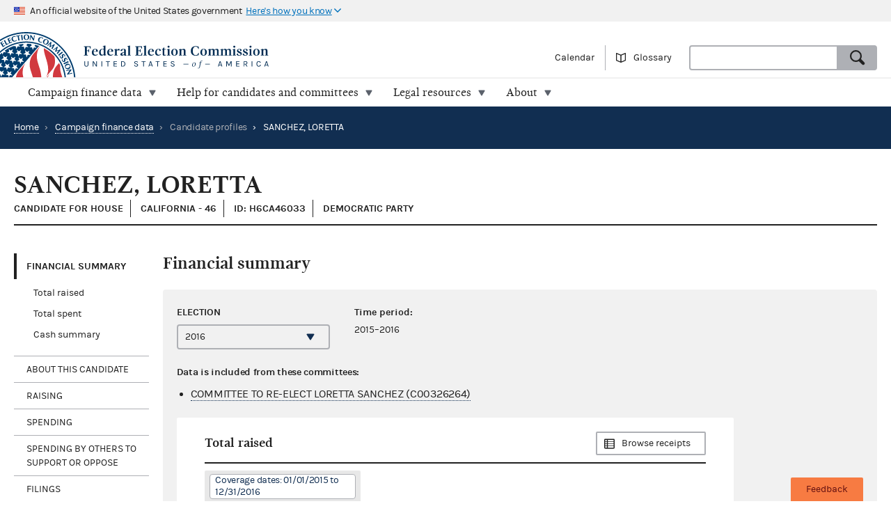

--- FILE ---
content_type: text/html; charset=utf-8
request_url: https://www.fec.gov/data/candidate/H6CA46033/
body_size: 11430
content:
<!DOCTYPE html>
<html lang="en-US">
<head>

  <title>SANCHEZ, LORETTA - Candidate overview | FEC</title>

  <meta charset="utf-8">
  <meta name="description" content="Explore current and historic federal campaign finance data on the new fec.gov. Look at totals and trends, and see how candidates and committees raise and spend money. When you find what you need, export results and save custom links.">
  <meta name="viewport" content="width=device-width, initial-scale=1, maximum-scale=5">

  <meta property="og:type" content="website">
  <meta property="og:url" content="https://www.fec.gov/data/candidate/H6CA46033/">
  <meta property="og:title" content="SANCHEZ, LORETTA - Candidate overview - FEC.gov">
  <meta property="og:site_name" content="FEC.gov">
  <meta property="og:description" content="Explore current and historic federal campaign finance data on the new fec.gov. Look at totals and trends, and see how candidates and committees raise and spend money. When you find what you need, export results and save custom links.">
  <meta property="og:image" content="https://www.fec.gov/static/img/social/fec-data.png">

  <meta name="twitter:card" content="summary_large_image">
  <meta name="twitter:title" content="SANCHEZ, LORETTA - Candidate overview - FEC.gov">
  <meta name="twitter:description" content="Explore current and historic federal campaign finance data on the new fec.gov. Look at totals and trends, and see how candidates and committees raise and spend money. When you find what you need, export results and save custom links.">
  <meta name="twitter:image" content="https://www.fec.gov/static/img/social/fec-data.png">

  <link rel="canonical" href="https://www.fec.gov/data/candidate/H6CA46033/">

  <link rel="icon" type="image/png" href="/static/img/favicon/favicon-32x32.png" sizes="32x32">
  <link rel="icon" type="image/png" href="/static/img/favicon/favicon-16x16.png" sizes="16x16">
  <link rel="icon" type="image/x-icon" href="/static/img/favicon/favicon.ico" sizes="32x32">
  <link rel="icon" type="image/png" sizes="48x48" href="/static/img/favicon/general/favicon-48x48.png">
  <link rel="icon" type="image/png" sizes="192x192" href="/static/img/favicon/data/favicon-192x192.png">
  <link rel="apple-touch-icon" sizes="120x120" href="/static/img/favicon/data/favicon-120x120.png">
  <link rel="apple-touch-icon" sizes="152x152" href="/static/img/favicon/data/favicon-152x152.png">
  <link rel="apple-touch-icon" sizes="167x167" href="/static/img/favicon/data/favicon-167x167.png">
  <link rel="apple-touch-icon" sizes="180x180" href="/static/img/favicon/data/favicon-180x180.png">
  <link rel="preconnect" href="https://www.googletagmanager.com/" crossorigin>
<link rel="dns-prefetch" href="https://www.googletagmanager.com/">
<link rel="dns-prefetch" href="https://www.google-analytics.com/">
<link rel="preconnect" href="https://dap.digitalgov.gov/" crossorigin>
<link rel="dns-prefetch" href="https://dap.digitalgov.gov/">

  
<link rel="stylesheet" type="text/css" href="/static/css/entity-e884687041.css" />


  

  
  
  
  

  

    <script>(function(w,d,s,l,i){w[l]=w[l]||[];w[l].push({'gtm.start':new Date().getTime(),event:'gtm.js'});var f=d.getElementsByTagName(s)[0],j=d.createElement(s),dl=l!='dataLayer'?'&l='+l:'';j.async=true;j.src='https://www.googletagmanager.com/gtm.js?id='+i+dl+ '&gtm_auth=EDR0yhH3jo_lEfiev6nbSQ&gtm_preview=env-17&gtm_cookies_win=x';f.parentNode.insertBefore(j,f);})(window,document,'script','dataLayer','GTM-T5HPRLH');</script>

  <script>
    BASE_PATH = '/data';
    API_LOCATION = 'https://api.open.fec.gov';
    API_VERSION = 'v1';
    API_KEY_PUBLIC = 'LizhLzmwAkQpqvHG1qOOPthq5DmpRoFa8fgANYFZ';
    API_KEY_PUBLIC_CALENDAR = '';
    API_KEY_PUBLIC_SCHEDULE_A = 'U4CGxchr88wIKcoCqfL8mxExQearu8iTo6S9f0wU';
    CALENDAR_DOWNLOAD_PUBLIC_API_KEY = '';
    DOWNLOAD_API_KEY = 'SnX6CUbBUlOl83CgbtX2M6GqqcpcQELTgHijsOYF';
    DEFAULT_TIME_PERIOD = 2026;
    DEFAULT_PRESIDENTIAL_YEAR = 2028;
    DEFAULT_ELECTION_YEAR = 2026;
    DISTRICT_MAP_CUTOFF = 2026;
    WEBMANAGER_EMAIL = 'webmanager@fec.gov';
    ELECTION_YEAR = '2016';

    
  </script>
</head>
<body>

  
  
  
  

  
    <noscript><iframe src="https://www.googletagmanager.com/ns.html?id=GTM-T5HPRLH&gtm_auth=EDR0yhH3jo_lEfiev6nbSQ&gtm_preview=env-17&gtm_cookies_win=x" height="0" width="0" style="display:none;visibility:hidden"></iframe></noscript>


<noscript>
  <div style="background-color: #212121; padding: 10px; font-family: sans-serif">
    <p style="color: #ffffff"><strong>Javascript recommended:</strong> FEC.gov uses Javascript to provide the best possible user experience. <a style="color: #ffffff; text-decoration: underline" target="_blank"
          href="https://enable-javascript.com" rel="noreferrer">
        Learn how to enable Javascript in your browser
      </a></p>
  </div>
</noscript>

<div id="browser_warning" style="display: none;">
  <h2>Your web browser is not supported</h2>
  <p>This site uses features that are not supported by this browser. For a better experience, please switch to a modern browser.</p>
</div>
<script>
  var browserIsCapable = ('fetch' in window && 'assign' in Object);
  if (!browserIsCapable) {
    var browserWarningElement = document.getElementById('browser_warning');
    browserWarningElement.style.display = 'block';
  }
</script>

  <a href="#main" class="skip-nav" tabindex="0">skip navigation</a>
   
    
    

  
  <header class="usa-banner">
  <div class="js-accordion accordion--neutral" data-content-prefix="gov-banner">
    <div type="button" class="usa-banner-header js-accordion-trigger accordion__button" aria-controls="gov-banner"><span class="u-visually-hidden">Here's how you know</span>
      <img class="flag" src="/static/img/us_flag_small.png" alt="US flag signifying that this is a United States Federal Government website" width="16" height="11">
      <p class="t-inline-block">An official website of the United States government</p>
      <p class="t-inline-block usa-banner-button">Here's how you know</p>
    </div>
    <div class="usa-banner-content usa-grid usa-accordion-content accordion-content" id="gov-banner">
      <div class="usa-banner-guidance-gov usa-width-one-half">
        <img class="usa-banner-icon usa-media_block-img" src="/static/img/icon-dot-gov.svg" alt="Dot gov" width="38" height="38">
        <div class="usa-media_block-body">
          <p>
            <strong>Official websites use .gov</strong>
            <br>
            A <strong>.gov</strong> website belongs to an official government organization in the United States.
          </p>
        </div>
      </div>
      <div class="usa-banner-guidance-ssl usa-width-one-half">
        <img class="usa-banner-icon usa-media_block-img" src="/static/img/icon-https.svg" alt="SSL" width="38" height="38">
        <div class="usa-media_block-body">
          <p>
            <strong>Secure .gov websites use HTTPS</strong>
            <br>
            A <strong>lock</strong> ( <svg xmlns="http://www.w3.org/2000/svg" width="10" height="15" viewBox="0 0 52 64" class="usa-banner__lock-image" role="img" aria-labelledby="banner-lock-title-default banner-lock-description-default"><title id="banner-lock-title-default">Lock</title><desc id="banner-lock-description-default">A locked padlock</desc><path fill="#000000" fill-rule="evenodd" d="M26 0c10.493 0 19 8.507 19 19v9h3a4 4 0 0 1 4 4v28a4 4 0 0 1-4 4H4a4 4 0 0 1-4-4V32a4 4 0 0 1 4-4h3v-9C7 8.507 15.507 0 26 0zm0 8c-5.979 0-10.843 4.77-10.996 10.712L15 19v9h22v-9c0-6.075-4.925-11-11-11z"></path></svg> ) or <strong>https://</strong> means you've safely connected to the .gov website. Share sensitive information only on official, secure websites.
          </p>
        </div>
      </div>
    </div>
  </div>
</header>
  <header class="site-header">
    <div class="masthead">
      <div class="site-title--print"></div>
      <a title="Home" href="/" rel="home" class="site-title"><span class="u-visually-hidden">Federal Election Commission | United States of America</span></a>
      <ul class="utility-nav list--flat">
        <li class="utility-nav__item"><a href="/calendar/">Calendar</a></li>
        <li class="utility-nav__item"><a class="js-glossary-toggle glossary__toggle">Glossary</a></li>
        <li class="utility-nav__search">
          <form accept-charset="UTF-8" action="/search" class="combo" method="get" role="search">
            <input type="hidden" name="type" value="candidates">
            <input type="hidden" name="type" value="committees">
            <input type="hidden" name="type" value="site">
            <label class="u-visually-hidden" for="query">Search</label>
             <div class="combo combo--search">
            <input
              class="js-site-search combo__input"
              autocomplete="off"
              id="query"
              name="query"
              type="text"
              aria-label="Search FEC.gov">
            <button type="submit" class="button--standard combo__button button--search">
              <span class="u-visually-hidden">Search</span>
            </button>
           </div>
          </form>
        </li>
      </ul>
    </div>

    <nav class="site-nav js-site-nav">
 <button class="js-nav-toggle site-nav__button" aria-controls="site-menu">Menu</button>
  <div id="site-menu" class="site-nav__container">
    <ul class="site-nav__panel site-nav__panel--main">
      <li><h2 class="site-nav__title u-under-lg-only">Menu</h2></li>
      <li class="site-nav__item u-under-lg-only">
        <a class="site-nav__link" href="/" rel="home">
          <span class="site-nav__link__title">Home</span>
        </a>
      </li>
      <li class="site-nav__item" data-submenu="data">
        <a class="site-nav__link " href="/data/" tabindex="0">
          <span class="site-nav__link__title">
          Campaign finance data</span>
        </a>
        <div class="mega-container">
  <div class="mega">
    <div class="mega__inner">
      <div class="row">
        <div class="u-padding-left d-sm-none d-md-none col-lg-1">&nbsp;</div>
        <div class="u-padding--left col-lg-6">
          <ul class="t-sans list--1-2-2-3-columns u-padding--top">
            <li class="mega__item"><a href="/data/">All data</a></li>
            <li class="mega__item"><a href="/data/browse-data/?tab=raising">Raising</a></li>
            <li class="mega__item"><a href="/data/browse-data/?tab=spending">Spending</a></li>
            <li class="mega__item"><a href="/data/browse-data/?tab=loans-debts">Loans and debts</a></li>
            <li class="mega__item"><a href="/data/browse-data/?tab=filings">Filings and reports</a></li>
            <li class="mega__item"><a href="/data/browse-data/?tab=candidates">Candidates</a></li>
            <li class="mega__item"><a href="/data/browse-data/?tab=committees">Committees</a></li>
            <li class="mega__item"><a href="/data/browse-data/?tab=bulk-data">Bulk data</a></li>
            <li class="mega__item"><a href="/data/browse-data/?tab=statistics">Campaign finance statistics</a></li>
          </ul>
        </div>
        <div class="u-padding--left col-lg-4">
          <div class="icon-heading icon-heading--person-location-circle">
            <p class="t-sans t-small icon-heading__text"><a href="/data/elections/">Find elections. Search by state or ZIP code</a></p>
          </div>
          <div class="icon-heading icon-heading--individual-contributions-circle">
            <p class="t-sans t-small icon-heading__text"> <a href="/data/receipts/individual-contributions/">Look up contributions from specific individuals</a></p>
          </div>
        </div>
      </div>
    </div>
  </div>
</div>
      </li>
      <li class="site-nav__item site-nav__item--secondary" data-submenu="help">
        <a href="/help-candidates-and-committees/" class="site-nav__link " tabindex="0">
          <span class="site-nav__link__title">Help for candidates and committees</span>
        </a>
        <div class="mega-container">
  <div class="mega mega--secondary">
    <div class="mega__inner">
      <div class="row">
        <div class="d-sm-none d-md-none col-lg-1">&nbsp;</div>
        <div class="u-padding--left col-lg-6">
          <ul class="t-sans list--2-columns u-padding--top">
            <li class="mega__item"><a href="/help-candidates-and-committees/">All compliance resources</a></li>
            <li class="mega__item"><a href="/help-candidates-and-committees/guides/">Guides</a></li>
            <li class="mega__item"><a href="/help-candidates-and-committees/forms/">Forms</a></li>
            <li class="mega__item"><a href="/help-candidates-and-committees/dates-and-deadlines/">Dates and deadlines</a></li>
            <li class="mega__item"><a href="/help-candidates-and-committees/trainings/">Trainings</a></li>
          </ul>
        </div>
        <div class="u-padding--left col-lg-5">
          <div class="icon-heading icon-heading--checklist-circle">
            <p class="t-sans t-small icon-heading__text"><a href="/help-candidates-and-committees/filing-reports/electronic-filing/">Learn about electronic filing</a></p>
          </div>
          <div class="icon-heading icon-heading--question-bubble-circle">
            <p class="t-sans t-small icon-heading__text"> <a href="/help-candidates-and-committees/question-rad/">Find and contact your committee's analyst</a></p>
          </div>
        </div>
      </div>
    </div>
  </div>
</div>
      </li>
      <li class="site-nav__item" data-submenu="legal">
        <a href="/legal-resources/" class="site-nav__link " tabindex="0">
          <span class="site-nav__link__title">Legal resources</span>
        </a>
        <div class="mega-container">
  <div class="mega">
    <div class="mega__inner">
      <div class="row">
        <div class="d-sm-none d-md-none col-lg-1">&nbsp;</div>
        <div class="u-padding--left col-md-4 col-lg-6">
          <ul class="t-sans list--1-2-2-2-columns u-padding--top">
            <li class="mega__item"><a href="/legal-resources/">All legal resources</a></li>
            <li class="mega__item"><a href="/data/legal/advisory-opinions/">Advisory opinions</a></li>
            <li class="mega__item"><a href="/legal-resources/enforcement/">Enforcement</a></li>
            <li class="mega__item"><a href="/data/legal/statutes/">Statutes</a></li>
            <li class="mega__item"><a href="/legal-resources/legislation/">Legislation</a></li>
            <li class="mega__item"><a href="/legal-resources/regulations/">Regulations</a></li>
            <li class="mega__item"><a href="/legal-resources/court-cases/">Court cases</a></li>
            <li class="mega__item"><a href="/legal-resources/policy-other-guidance/">Policy and other guidance</a></li>
          </ul>
        </div>
        <div class="u-padding--left col-md-3 col-lg-4">
          <div class="icon-heading icon-heading--magnifying-glass-circle">
            <p class="t-sans t-small icon-heading__text"><a href="/legal-resources/">Search across legal resources</a></p>
          </div>
          <div class="icon-heading icon-heading--magnifying-glass-circle">
            <p class="t-sans t-small icon-heading__text"><a href="/legal-resources/policy-and-other-guidance/guidance-documents/">Search guidance documents</a></p>
          </div>
        </div>
      </div>
    </div>
  </div>
</div>
      </li>
      <li class="site-nav__item site-nav__item--secondary" data-submenu="about">
        <a href="/about/" class="site-nav__link " tabindex="0">
          <span class="site-nav__link__title">About</span>
        </a>
        <div class="mega-container">
  <div class="mega mega--secondary">
    <div class="mega__inner">
      <div class="row">
        <div class="u-padding--left d-sm-none d-md-none col-lg-1">&nbsp;</div>
        <div class="u-padding--left col-lg-6">
          <ul class="t-sans list--1-2-2-3-columns u-padding--top">
            <li class="mega__item"><a href="/about/">All about the FEC</a></li>
            <li class="mega__item"><a href="/updates/">News and announcements</a></li>
            <li class="mega__item"><a href="/meetings/">Commission meetings</a></li>
            <li class="mega__item"><a href="/about/mission-and-history/">Mission and history</a></li>
            <li class="mega__item"><a href="/about/leadership-and-structure/">Leadership and structure</a></li>
            <li class="mega__item"><a href="/about/reports-about-fec/">Reports about the FEC</a></li>
            <li class="mega__item"><a href="/about/careers/">Careers</a></li>
            <li class="mega__item"><a href="/about/#working-with-the-fec">Working with the FEC</a></li>
            <li class="mega__item"><a href="/contact/">Contact</a></li>
          </ul>
        </div>
        <div class="u-padding--left col-lg-4">
          <div class="icon-heading icon-heading--election-circle">
            <p class="t-sans t-small icon-heading__text"><a href="/introduction-campaign-finance/">Introduction to campaign finance and elections</a></p>
          </div>
        </div>
      </div>
    </div>
  </div>
</div>
      </li>

    </ul>
  </div>
  <a title="Home" href="/" class="site-title"><span class="u-visually-hidden">Federal Election Commission | United States of America</span></a>
</nav>

  </header>

  
  <main id="main" >
    


<div class="page-header page-header--primary">
  <ul class="breadcrumbs">
    <li class="breadcrumbs__item"><a href="/" class="breadcrumbs__link" rel="Home">Home</a></li>
    
      
        <li class="breadcrumbs__item">
          <span class="breadcrumbs__separator">&rsaquo;</span>
          <a href="/data/" class="breadcrumbs__link">Campaign finance data</a>
        </li>
      
      
      <li class="breadcrumbs__item">
        <span class="breadcrumbs__separator">&rsaquo;</span>
        
          <span>Candidate profiles</span>
        
      </li>
      
      <li class="breadcrumbs__item breadcrumbs__item--current">
        <span class="breadcrumbs__separator">&rsaquo;</span>
        SANCHEZ, LORETTA
      </li>
    
  </ul>
</div>


<div class="u-padding--left u-padding--right tab-interface">
  <header class="main">
    <h1 class="entity__name">SANCHEZ, LORETTA</h1>
    <div class="heading--section">
      <span class="t-data t-bold entity__type">Candidate for House</span>
      
      <span class="t-data t-bold entity__type">California - 46</span>
      
      <span class="t-data t-bold entity__type">ID: H6CA46033</span>
      <span class="t-data t-bold">DEMOCRATIC PARTY</span>
    </div>
  </header>

  <div class="data-container__wrapper">

    <nav class="sidebar side-nav-alt">
      <ul class="tablist" role="tablist" data-name="tab">
        <li class="side-nav__item" role="presentation">
          <a
            class="side-nav__link"
            role="tab"
            data-name="summary"
            tabindex="0"
            aria-controls="panel1"
            href="#section-1"
            aria-selected="true">Financial Summary</a>
            <ul>
              <li><a href="#total-raised">Total raised</a></li>
              <li><a href="#total-spent">Total spent</a></li>
              <li><a href="#cash-summary">Cash summary</a></li>
            </ul>
        </li>
        <li class="side-nav__item" role="presentation">
          <a
            class="side-nav__link"
            role="tab"
            data-name="about-candidate"
            tabindex="0"
            aria-controls="panel2"
            href="#section-2">About this candidate</a>
            <ul>
              <li><a href="#information">Candidate information</a></li>
              
                <li><a href="#committees">Committees</a></li>
              
            </ul>
        </li>
        
        <li class="side-nav__item" role="presentation">
          <a
            class="side-nav__link"
            role="tab"
            data-name="raising"
            tabindex="0"
            aria-controls="panel3"
            href="#section-3">Raising</a>
            <ul>
              <li><a href="#total-receipts">Total receipts</a></li>
              <li><a href="#individual-contribution-transactions">Individual contribution transactions</a></li>
            </ul>
        </li>
        <li class="side-nav__item" role="presentation">
          <a
            class="side-nav__link"
            role="tab"
            data-name="spending"
            tabindex="0"
            aria-controls="panel4"
            href="#section-4">Spending</a>
            <ul>
              <li><a href="#total-disbursements">Total disbursements</a></li>
              <li><a href="#disbursement-transactions">Disbursement transactions</a></li>
            </ul>
        </li>
        
        <li class="side-nav__item" role="presentation">
          <a
            class="side-nav__link"
            role="tab"
            data-name="other-spending"
            tabindex="0"
            aria-controls="panel5"
            href="#section-5">Spending by others to support or oppose</a>
            <ul>
              <li><a href="#independent-expenditures">Independent expenditures</a></li>
              <li><a href="#communication-costs">Communication costs</a></li>
              <li><a href="#electioneering-communication">Electioneering communication</a></li>
            </ul>
        </li>
        <li class="side-nav__item" role="presentation">
          <a
            class="side-nav__link"
            role="tab"
            data-name="filings"
            tabindex="0"
            aria-controls="panel6"
            href="#section-6">Filings</a>
            <ul>
            
            <li><a href="#statements-of-candidacy">Statements of candidacy</a></li>
              <li><a href="#other">Other documents filed</a></li>
            </ul>
        </li>
        
        <li class="side-nav__item">
          <a class="button button--cta u-margin--top t-left-aligned button--two-candidates u-full-width" href="/data/elections/house/CA/46/2016">Compare to<br>opposing candidates</a>
        </li>
        
      </ul>
    </nav>

    <div class="main__content--right-full">

      <section id="section-0" role="tabpanel" aria-hidden="false">
        <div class="overlay__container">
          <div class="overlay overlay--neutral is-loading"></div>
        </div>
      </section>

      




<section id="section-1" role="tabpanel" aria-hidden="true" aria-labelledby="section-1-heading">
  <h2 id="section-1-heading">Financial summary</h2>
  <div class="slab slab--inline slab--neutral u-padding--left u-padding--right">
    <div class="content__section">
      


  <div class="cycle-select js-cycle-select">
    <label for="cycle-1" class="label cycle-select__label">Election</label>
    <select
        id="cycle-1"
        class=" js-cycle"
        name="cycle"
        data-cycle-location="query"
        data-duration="2"
    >
    
        <option
          value="2016"
          selected
        >
        
          2016
        
      </option>
    
        <option
          value="2014"
          
        >
        
          2014
        
      </option>
    
        <option
          value="2012"
          
        >
        
          2012
        
      </option>
    
        <option
          value="2010"
          
        >
        
          2010
        
      </option>
    
        <option
          value="2008"
          
        >
        
          2008
        
      </option>
    
        <option
          value="2006"
          
        >
        
          2006
        
      </option>
    
        <option
          value="2004"
          
        >
        
          2004
        
      </option>
    
        <option
          value="2002"
          
        >
        
          2002
        
      </option>
    
        <option
          value="2000"
          
        >
        
          2000
        
      </option>
    
        <option
          value="1998"
          
        >
        
          1998
        
      </option>
    
        <option
          value="1996"
          
        >
        
          1996
        
      </option>
    
    </select>
  </div>


    </div>

    
    <span class="t-sans t-bold">Data is included from these committees:</span>
    <ul class="list--bulleted">
      
      <li>
        <a class="t-sans" href="/data/committee/C00326264/?cycle=2016">COMMITTEE TO RE-ELECT LORETTA SANCHEZ (C00326264)</a>
      </li>
      
      
    </ul>
    
    

    
      <div class="entity__figure entity__figure--narrow" id="total-raised">
        <div class="heading--section heading--with-action">
          <h3 class="heading__left">Total raised</h3>
          <a class="heading__right button--alt button--browse"
              href="/data/receipts/?committee_id=C00326264&two_year_transaction_period=2016">Browse receipts
          </a>
        </div>
        <div class="tag__category u-no-margin">
          <div class="tag__item">Coverage dates: 01/01/2015 to 12/31/2016</div>
        </div>
        <figure>
  <table class="simple-table">
    <tr class="simple-table__row level--1">
      <td class="simple-table__cell"><span class="term" data-term="total receipts">Total receipts</span></td>
      <td class="simple-table__cell t-mono">$797,210.41
      </td>
    </tr>
    <tr class="simple-table__row level--2">
      <td class="simple-table__cell">Total contributions</td>
      <td class="simple-table__cell t-mono">$289,160.57
      </td>
    </tr>
    <tr class="simple-table__row level--3">
      <td class="simple-table__cell">Total individual contributions</td>
      <td class="simple-table__cell t-mono">$145,810.57
      </td>
    </tr>
    <tr class="simple-table__row level--4">
      <td class="simple-table__cell">Itemized individual contributions</td>
      <td class="simple-table__cell t-mono"><a href="/data/receipts/?committee_id=C00326264&two_year_transaction_period=2016&line_number=F3-11AI">$138,889.00</a>
      </td>
    </tr>
    <tr class="simple-table__row level--4">
      <td class="simple-table__cell">Unitemized individual contributions</td>
      <td class="simple-table__cell t-mono">$6,921.57
      </td>
    </tr>
    <tr class="simple-table__row level--3">
      <td class="simple-table__cell">Party committee contributions</td>
      <td class="simple-table__cell t-mono"><a href="/data/receipts/?committee_id=C00326264&two_year_transaction_period=2016&line_number=F3-11B">$0.00</a>
      </td>
    </tr>
    <tr class="simple-table__row level--3">
      <td class="simple-table__cell">Other committee contributions</td>
      <td class="simple-table__cell t-mono"><a href="/data/receipts/?committee_id=C00326264&two_year_transaction_period=2016&line_number=F3-11C">$142,050.00</a>
      </td>
    </tr>
    <tr class="simple-table__row level--3">
      <td class="simple-table__cell">Candidate contributions</td>
      <td class="simple-table__cell t-mono"><a href="/data/receipts/?committee_id=C00326264&two_year_transaction_period=2016&line_number=F3-11D">$1,300.00</a>
      </td>
    </tr>
    <tr class="simple-table__row level--2">
      <td class="simple-table__cell">Transfers from other authorized committees</td>
      <td class="simple-table__cell t-mono"><a href="/data/receipts/?committee_id=C00326264&two_year_transaction_period=2016&line_number=F3-12">$0.00</a>
      </td>
    </tr>
    <tr class="simple-table__row level--2">
      <td class="simple-table__cell">Total loans received</td>
      <td class="simple-table__cell t-mono">$0.00
      </td>
    </tr>
    <tr class="simple-table__row level--3">
      <td class="simple-table__cell">Loans made by candidate</td>
      <td class="simple-table__cell t-mono"><a href="/data/receipts/?committee_id=C00326264&two_year_transaction_period=2016&line_number=F3-13A">$0.00</a>
      </td>
    </tr>
    <tr class="simple-table__row level--3">
      <td class="simple-table__cell">Other loans</td>
      <td class="simple-table__cell t-mono"><a href="/data/receipts/?committee_id=C00326264&two_year_transaction_period=2016&line_number=F3-13B">$0.00</a>
      </td>
    </tr>
    <tr class="simple-table__row level--2">
      <td class="simple-table__cell">Offsets to operating expenditures</td>
      <td class="simple-table__cell t-mono"><a href="/data/receipts/?committee_id=C00326264&two_year_transaction_period=2016&line_number=F3-14">$12,347.01</a>
      </td>
    </tr>
    <tr class="simple-table__row level--2">
      <td class="simple-table__cell">Other receipts</td>
      <td class="simple-table__cell t-mono"><a href="/data/receipts/?committee_id=C00326264&two_year_transaction_period=2016&line_number=F3-15">$495,702.83</a>
      </td>
    </tr>
  </table>
  <p class="t-small u-negative--top--margin"><i>Newly filed summary data may not appear for up to 48 hours.</i></p>
</figure>

      </div>
      <div class="entity__figure entity__figure--narrow" id="total-spent">
        <div class="heading--section heading--with-action">
          <h3 class="heading__left">Total spent</h3>
          <a class="heading__right button--alt button--browse"
              href="/data/disbursements/?committee_id=C00326264&two_year_transaction_period=2016">Browse disbursements
          </a>
        </div>
        <div class="tag__category u-no-margin">
          <div class="tag__item">Coverage dates: 01/01/2015 to 12/31/2016</div>
        </div>
        <figure>
  <table class="simple-table">
    <tr class="simple-table__row level--1">
      <td class="simple-table__cell"><span class="term" data-term="total disbursements">Total disbursements</span></td>
      <td class="simple-table__cell t-mono">$1,170,556.02
      </td>
    </tr>
    <tr class="simple-table__row level--2">
      <td class="simple-table__cell"><span class="term" data-term="operating expenditures">Operating expenditures</span></td>
      <td class="simple-table__cell t-mono"><a href="/data/disbursements/?committee_id=C00326264&two_year_transaction_period=2016&line_number=F3-17">$177,762.02</a>
      </td>
    </tr>
    <tr class="simple-table__row level--2">
      <td class="simple-table__cell">Transfers to other authorized committees</td>
      <td class="simple-table__cell t-mono"><a href="/data/disbursements/?committee_id=C00326264&two_year_transaction_period=2016&line_number=F3-18">$991,114.00</a>
      </td>
    </tr>
    <tr class="simple-table__row level--2">
      <td class="simple-table__cell">Total contribution refunds</td>
      <td class="simple-table__cell t-mono">$100.00
      </td>
    </tr>
    <tr class="simple-table__row level--3">
      <td class="simple-table__cell">Individual refunds</td>
      <td class="simple-table__cell t-mono"><a href="/data/disbursements/?committee_id=C00326264&two_year_transaction_period=2016&line_number=F3-20A">$100.00</a>
      </td>
    </tr>
    <tr class="simple-table__row level--3">
      <td class="simple-table__cell">Political party refunds</td>
      <td class="simple-table__cell t-mono"><a href="/data/disbursements/?committee_id=C00326264&two_year_transaction_period=2016&line_number=F3-20B">$0.00</a>
      </td>
    </tr>
    <tr class="simple-table__row level--3">
      <td class="simple-table__cell">Other committee refunds</td>
      <td class="simple-table__cell t-mono"><a href="/data/disbursements/?committee_id=C00326264&two_year_transaction_period=2016&line_number=F3-20C">$0.00</a>
      </td>
    </tr>
    <tr class="simple-table__row level--2">
      <td class="simple-table__cell">Total loan repayments</td>
      <td class="simple-table__cell t-mono">$0.00
      </td>
    </tr>
    <tr class="simple-table__row level--3">
      <td class="simple-table__cell">Candidate loan repayments</td>
      <td class="simple-table__cell t-mono"><a href="/data/disbursements/?committee_id=C00326264&two_year_transaction_period=2016&line_number=F3-19A">$0.00</a>
      </td>
    </tr>
    <tr class="simple-table__row level--3">
      <td class="simple-table__cell">Other loan repayments</td>
      <td class="simple-table__cell t-mono"><a href="/data/disbursements/?committee_id=C00326264&two_year_transaction_period=2016&line_number=F3-19B">$0.00</a>
      </td>
    </tr>
    <tr class="simple-table__row level--2">
      <td class="simple-table__cell">Other disbursements</td>
      <td class="simple-table__cell t-mono"><a href="/data/disbursements/?committee_id=C00326264&two_year_transaction_period=2016&line_number=F3-21">$1,580.00</a>
      </td>
    </tr>
  </table>
  <p class="t-small u-negative--top--margin"><i>Newly filed summary data may not appear for up to 48 hours.</i></p>
</figure>

      </div>
      <div class="entity__figure entity__figure--narrow" id="cash-summary">
        <div class="heading--section heading--with-action">
          <h3 class="heading__left">Cash summary</h3>
        </div>
        <div class="tag__category u-no-margin">
          <div class="tag__item">Coverage dates: 01/01/2015 to 12/31/2016</div>
        </div>
        <figure>
  <table class="simple-table">
    <tr class="simple-table__row level--2">
      <td class="simple-table__cell"><span class="term" data-term="ending cash on hand">Ending cash on hand</span></td>
      <td class="simple-table__cell t-mono">$18,384.44
      </td>
    </tr>
    <tr class="simple-table__row level--2">
      <td class="simple-table__cell">Debts/loans owed to committee</td>
      <td class="simple-table__cell t-mono"><a href="/data/debts/?&line_number=F3X-9">$0.00</a>
      </td>
    </tr>
    <tr class="simple-table__row level--2">
      <td class="simple-table__cell">Debts/loans owed by committee</td>
      <td class="simple-table__cell t-mono"><a href="/data/debts/?&line_number=F3X-10">$0.00</a>
      </td>
    </tr>
  </table>
  <p class="t-small u-negative--top--margin"><i>Newly filed summary data may not appear for up to 48 hours.</i></p>
</figure>

      </div>
    
  </div>

</section>
      

<section id="section-2" role="tabpanel" aria-hidden="true" aria-labelledby="section-2-heading">
  <div class="heading--section">
    <h2 id="section-2-heading">About this candidate</h2>
  </div>

  <div class="slab slab--inline slab--neutral u-padding--left u-padding--right">
    <div class="content__section">
      


  <div class="cycle-select js-cycle-select">
    <label for="cycle-2" class="label cycle-select__label">Election</label>
    <select
        id="cycle-2"
        class=" js-cycle"
        name="cycle"
        data-cycle-location="query"
        data-duration="2"
    >
    
        <option
          value="2016"
          selected
        >
        
          2016
        
      </option>
    
        <option
          value="2014"
          
        >
        
          2014
        
      </option>
    
        <option
          value="2012"
          
        >
        
          2012
        
      </option>
    
        <option
          value="2010"
          
        >
        
          2010
        
      </option>
    
        <option
          value="2008"
          
        >
        
          2008
        
      </option>
    
        <option
          value="2006"
          
        >
        
          2006
        
      </option>
    
        <option
          value="2004"
          
        >
        
          2004
        
      </option>
    
        <option
          value="2002"
          
        >
        
          2002
        
      </option>
    
        <option
          value="2000"
          
        >
        
          2000
        
      </option>
    
        <option
          value="1998"
          
        >
        
          1998
        
      </option>
    
        <option
          value="1996"
          
        >
        
          1996
        
      </option>
    
    </select>
  </div>


    </div>

    <div class="entity__figure entity__figure--narrow row" id="information">

      <h3 class="heading--section">Candidate information</h3>

      <table class="t-sans usa-width-three-fourths">
        <tr>
          <td class="figure__label">Seat:</td>
          <td class="figure__value">California House District 46</td>
        </tr>
        <tr>
          <td class="figure__label">Type of candidacy:</td>
          <td class="figure__value">Incumbent</td>
        </tr>
        <tr>
          <td class="figure__label">Political party:</td>
          <td class="figure__value">Democratic Party</td>
        </tr>
        
        <tr>
          <td class="figure__label">Statement of candidacy:</td>
          <td class="figure__value">
            <ul>
              <li>
                <div class="t-block">
                  <i class="icon-circle--check-outline--inline--left"></i>
                  <a href="https://docquery.fec.gov/pdf/833/14952953833/14952953833.pdf">Current version (PDF)</a>
                </div>
                
                  <div class="t-small u-small-icon-padding--left"> FEC-979425</div>
                
                <div class="u-small-icon-padding--left"> Filed 12/04/2014</div>
              </li>
            </ul>
          </td>
        </tr>
        
      </table>

      <div class="usa-width-one-fourth">
        
        <div class="card">
          <a href="/data/elections/house/CA/46/2016">
            <div class="card__image__container">
              <img class="icon--complex" src="/static/img/i-elections--primary.svg" alt="Icon representing elections">
            </div>
            <div class="card__content">
              View all candidates in the 2016 California House District 46 election
            </div>
          </a>
        </div>
        
      </div>
    </div>

    
    <div class="entity__figure entity__figure--narrow row" id="committees">
      <h3 class="heading--section">Committees</h3>
      
      <h4 class="callout__title term term--inline" data-term="Authorized committee">Authorized campaign committees:</h4>

      
      <div class='grid'>
        <div class="grid__item u-no-margin">
          <div class="callout callout--primary u-no-margin" style="width: 100%; max-width: 300px">
            <h5 class="callout__title t-sans">
              <a href="/data/committee/C00326264/?cycle=2016">COMMITTEE TO RE-ELECT LORETTA SANCHEZ</a>
            </h5>
            <span class="callout__subtitle term" data-term="principal campaign committee">Principal campaign committee</span>
          </div>
        </div>
      </div>
      
      

      

      

      
      <hr class="hr--lighter">
      
      
          
      <h4 class="callout__title term term--inline" data-term="Leadership PAC">Sponsored leadership PACs:</h4>
      <ul class="list--bulleted">
      
        <li>
          <a class="t-sans" href="/data/committee/C00345124/?cycle=2026">LEADING ORANGE COUNTY PAC</a>
        </li>
      
      </ul>
      

    </div>
    
  </div>
</section>
      

<section id="section-5" role="tabpanel" aria-hidden="true" aria-labelledby="section-5-heading">
  <h2 id="section-5-heading">Spending by others to support or oppose</h2>
  <div class="row">
    <p class="usa-width-two-thirds">This tab shows spending that opposes or supports this candidate. None of the funds are directly given to or spent by the candidate.</p>
  </div>

  <div class="slab slab--inline slab--neutral u-padding--left u-padding--right">
    <div class="content__section">
      


  <div class="cycle-select js-cycle-select">
    <label for="cycle-3" class="label cycle-select__label">Election</label>
    <select
        id="cycle-3"
        class=" js-cycle"
        name="cycle"
        data-cycle-location="query"
        data-duration="2"
    >
    
        <option
          value="2016"
          selected
        >
        
          2016
        
      </option>
    
        <option
          value="2014"
          
        >
        
          2014
        
      </option>
    
        <option
          value="2012"
          
        >
        
          2012
        
      </option>
    
        <option
          value="2010"
          
        >
        
          2010
        
      </option>
    
        <option
          value="2008"
          
        >
        
          2008
        
      </option>
    
        <option
          value="2006"
          
        >
        
          2006
        
      </option>
    
        <option
          value="2004"
          
        >
        
          2004
        
      </option>
    
        <option
          value="2002"
          
        >
        
          2002
        
      </option>
    
        <option
          value="2000"
          
        >
        
          2000
        
      </option>
    
        <option
          value="1998"
          
        >
        
          1998
        
      </option>
    
        <option
          value="1996"
          
        >
        
          1996
        
      </option>
    
    </select>
  </div>


    </div>

    <div class="entity__figure row" id="independent-expenditures">
      <div class="heading--section heading--with-action">
        <h3 class="heading__left">Independent expenditures</h3>
        <a class="heading__right button--alt button--browse"
          href="/data/independent-expenditures/?min_date=01-01-2013&max_date=12-31-2016&candidate_id=H6CA46033&data_type=processed&is_notice=false">Filter this data</a>

      </div>
      <div class="results-info results-info--simple js-other-spending-totals" data-spending-type="independentExpenditures">
        <div class="usa-width-one-half">
          <span class="label">Support</span>
          <span class="t-big-data js-support"><img src="/static/img/loading-ellipsis.gif" alt="Loading indicator"></span>
          <span class="t-block t-sans">Spent by others to <strong>support</strong> from <strong><time datetime="2013-01-01">January 01, 2013</time> to <time datetime="2016-12-31">December 31, 2016</time>.</strong></span>
        </div>
        <div class="usa-width-one-half">
          <span class="label">Oppose</span>
          <span class="t-big-data js-oppose"><img src="/static/img/loading-ellipsis.gif" alt="Loading indicator"></span>
          <span class="t-block t-sans">Spent by others to <strong>oppose</strong> from <strong><time datetime="2013-01-01">January 01, 2013</time> to <time datetime="2016-12-31">December 31, 2016</time>.</strong></span>
        </div>
      </div>

        <p class="t-note u-padding--top--small">Newly filed summary data may not appear for up to 48 hours.</p>

      <table
          class="data-table data-table--heading-borders"
          data-type="independent-expenditures"
          data-candidate="H6CA46033"
          data-cycle="2016"
          data-election-full="True"
          data-duration="2"
        >
        <thead>
          <tr>
            <th scope="col">Aggregate amount</th>
            <th scope="col">Spent by</th>
            <th scope="col">Support/Oppose</th>
          </tr>
        </thead>
      </table>
      <div class="datatable__note">
        <p class="t-note">These totals are drawn from quarterly, monthly and semi-annual reports. 24- and 48-Hour Reports of independent expenditures aren't included.</p>
      </div>
    </div>

    <div class="entity__figure row" id="communication-costs">
      <div class="heading--section heading--with-action u-no-margin">
        <h3 class="heading__left">Communication costs</h3>

      </div>
      <div class="results-info results-info--simple js-other-spending-totals" data-spending-type="communicationCosts">
        <div class="usa-width-one-half">
          <span class="label">Support</span>
          <span class="t-big-data js-support"><img src="/static/img/loading-ellipsis.gif" alt="Loading indicator"></span>
          <span class="t-block t-sans">Spent by others to <strong>support</strong> from <strong><time datetime="2013-01-01">January 01, 2013</time> to <time datetime="2016-12-31">December 31, 2016</time>.</strong></span>
        </div>
        <div class="usa-width-one-half">
          <span class="label">Oppose</span>
          <span class="t-big-data js-oppose"><img src="/static/img/loading-ellipsis.gif" alt="Loading indicator"></span>
          <span class="t-block t-sans">Spent by others to <strong>oppose</strong> from <strong><time datetime="2013-01-01">January 01, 2013</time> to <time datetime="2016-12-31">December 31, 2016</time>.</strong></span>
        </div>
      </div>
      <table
          class="data-table data-table--heading-borders"
          data-type="communication-costs"
          data-candidate="H6CA46033"
          data-cycle="2016"
          data-election-full="True"
          data-duration="2"
        >
        <thead>
          <tr>
            <th scope="col">Aggregate amount</th>
            <th scope="col">Spent by</th>
            <th scope="col">Support/Oppose</th>
          </tr>
        </thead>
      </table>
    </div>

    <div class="entity__figure row" id="electioneering-communication">
      <div class="heading--section heading--with-action u-no-margin">
        <h3 class="heading__left">Electioneering communication</h3>
        <a class="heading__right button--alt button--browse"
          href="/data/electioneering-communications/?min_date=01-01-2013&max_date=12-31-2016&candidate_id=H6CA46033">Filter this data</a>
      </div>
      <div class="results-info results-info--simple js-other-spending-totals" data-spending-type="electioneering">
        <div class="usa-width-one-half">
          <span class="t-big-data js-total-electioneering u-margin--top"><img src="/static/img/loading-ellipsis.gif" alt="Loading indicator"></span>
          <span class="t-block t-sans">Spent by others that mentioned this candidate <strong><time datetime="2013-01-01">January 01, 2013</time> to <time datetime="2016-12-31">December 31, 2016</time>.</strong></span>
        </div>
      </div>

      <table
          class="data-table data-table--heading-borders"
          data-type="electioneering"
          data-candidate="H6CA46033"
          data-cycle="2016"
          data-election-full="True"
          data-duration="2"
        >
        <thead>
          <tr>
            <th scope="col">Aggregate amount</th>
            <th scope="col">Spent by</th>
          </tr>
        </thead>
      </table>
      <div class="datatable__note">
        <p class="t-note">To help users work with this data, we divide each itemized disbursement amount by the number of federal candidates named in connection with that disbursement. The resulting amount is listed here.</p>
      </div>
    </div>
  </div>
</section>
      
        

<section id="section-3" role="tabpanel" aria-hidden="true" aria-labelledby="section-3-heading">
  <h2 id="section-3-heading">Raising</h2>

  <div class="slab slab--inline slab--neutral u-padding--left u-padding--right">

    

  <div class="content__section">
    <div class="cycle-select">
      <label for="cycle-5-cycle" class="label cycle-select__label">Two-year period</label>
      <select id="cycle-5-cycle" class="js-cycle" name="cycle" data-cycle-location="query" data-election-full="False">
        
          <option
              value="2016"
              selected
            >2015–2016</option>
        
          <option
              value="2014"
              
            >2013–2014</option>
        
          <option
              value="2012"
              
            >2011–2012</option>
        
          <option
              value="2010"
              
            >2009–2010</option>
        
          <option
              value="2008"
              
            >2007–2008</option>
        
          <option
              value="2006"
              
            >2005–2006</option>
        
          <option
              value="2004"
              
            >2003–2004</option>
        
          <option
              value="2002"
              
            >2001–2002</option>
        
          <option
              value="2000"
              
            >1999–2000</option>
        
          <option
              value="1998"
              
            >1997–1998</option>
        
          <option
              value="1996"
              
            >1995–1996</option>
        
      </select>
    </div>
  </div>


    
      <span class="t-sans t-bold">Data is included from these committees:</span>

      <ul class="list--bulleted">
        
        
        <li>
          <a class="t-sans" href="/data/committee/C00326264/?cycle=2016">COMMITTEE TO RE-ELECT LORETTA SANCHEZ</a>
        </li>
        
        
        
      </ul>
    

    
      
        
      
    <div id="total-receipts" class="entity__figure row">
      <div class="content__section">
        <div class="heading--section heading--with-action">
          <h3 class="heading__left">Total receipts</h3>
          <a class="heading__right button--alt button--browse"
              href="/data/receipts/?two_year_transaction_period=2016&committee_id=C00326264">Filter all receipts</a>
        </div>
        <div class="content__section--narrow">
          <div class="row u-margin-bottom">
            <div class="usa-width-one-half">
              <span class="t-big-data">$797,210.41</span>
            </div>
          </div>
          <div class="row">
            <span class="usa-width-one-half t-block t-sans">raised in total receipts by this candidate's authorized committees from <strong><time datetime="2015-01-01">January 01, 2015</time> to <time datetime="2016-12-31">December 31, 2016</time>.</strong></span>
            <div class="usa-width-one-half">
              <span class="t-block t-sans">See the <a href="?tab=summary">financial summary</a> for a breakdown of each type of receipt.</span>
            </div>
          </div>
        </div>
      </div>
      <div class="content__section--ruled">
        <p class="t-small u-negative--top--margin"><i>Newly filed summary data may not appear for up to 48 hours.</i></p>
      </div>
    </div>
    

    <div id="individual-contribution-transactions" class="entity__figure row">
      <div class="content__section">
        <div class="heading--section heading--with-action">
          <h3 class="heading__left">Individual contributions</h3>
          <a class="heading__right button--alt button--browse"
              href="/data/receipts/individual-contributions/?two_year_transaction_period=2016&&committee_id=C00326264">Filter this data</a>
          </div>
        <div class="row">
          <fieldset class="toggles js-toggles">
            <legend class="label">Group by:</legend>
            <label for="toggle-all">
              <input id="toggle-all" type="radio" class="js-panel-toggle-control" name="individual-contributions" value="all-transactions" checked>
              <span class="button--alt">All transactions</span>
            </label>
            <label for="toggle-state">
              <input id="toggle-state" type="radio" class="js-panel-toggle-control" name="individual-contributions" value="contributor-state">
              <span class="button--alt">State</span>
            </label>
            <label for="toggle-size">
              <input id="toggle-size" type="radio" class="js-panel-toggle-control" name="individual-contributions" value="contribution-size">
              <span class="button--alt">Size</span>
            </label>
          </fieldset>
        </div>

        <div id="contributor-state" class="panel-toggle-element" aria-hidden="true">
          <div class="results-info results-info--simple">
            <div class="tag__category">
              <div class="tag__item">Coverage dates: 01/01/2015 to 12/31/2016</div>
            </div>
          </div>
          <div class="map-table">
            <table
                class="data-table data-table--heading-borders"
                data-type="contributor-state"
                data-cycle="2016"
              >
              <thead>
                <th scope="col">State</th>
                <th scope="col">Total contributed</th>
              </thead>
            </table>
          </div>

          <div class="map-panel">
            <div class="state-map" data-candidate-id="H6CA46033" data-cycle="2016">
              <div class="legend-container">
                <span class="t-sans t-block">By state: total amount received</span>
                <svg></svg>
              </div>
            </div>
          </div>

        </div>

        <div id="contribution-size" class="panel-toggle-element" aria-hidden="true">
          <div class="results-info results-info--simple">
            <div class="tag__category">
              <div class="tag__item">Coverage dates: 01/01/2015 to 12/31/2016</div>
            </div>
          </div>
          <table
             class="data-table data-table--heading-borders"
             data-type="contribution-size"
             data-cycle="2016">
            <thead>
              <th scope="col">Contribution size</th>
              <th scope="col">Total contributed</th>
            </thead>
          </table>
        </div>

        <div id="all-transactions" class="panel-toggle-element">
          <div class="results-info results-info--simple">
            <div class="u-float-left tag__category">
              <div class="tag__item">Coverage dates: 01/01/2015 to 12/31/2016</div>
            </div>
            <div class="u-float-right">
              <div class="message message--info message--mini t-left-aligned data-container__message" data-export-message-for="individual-contributions" aria-hidden="true">
              </div>
              <button type="button" class="js-export button button--cta button--export" data-export-for="individual-contributions">Export</button>
            </div>
          </div>

          <table
              class="data-table data-table--heading-borders"
              data-type="individual-contributions"
              data-candidate-id="H6CA46033"
              data-committee-id="C00326264,"
              data-name="SANCHEZ, LORETTA"
              data-cycle="2016"
              data-duration="2"
            >
            <thead>
              <tr>
                <th scope="col">Contributor name</th>
                <th scope="col">Recipient</th>
                <th scope="col">Receipt date</th>
                <th scope="col">Amount</th>
              </tr>
            </thead>
          </table>
        </div>
      </div>
    </div>
  </div>
</section>
        



<section id="section-4" role="tabpanel" aria-hidden="true" aria-labelledby="section-4-heading">
  <h2 id="section-4-heading">Spending</h2>

  <div class="slab slab--inline slab--neutral u-padding--left u-padding--right">

    

  <div class="content__section">
    <div class="cycle-select">
      <label for="cycle-4-cycle" class="label cycle-select__label">Two-year period</label>
      <select id="cycle-4-cycle" class="js-cycle" name="cycle" data-cycle-location="query" data-election-full="False">
        
          <option
              value="2016"
              selected
            >2015–2016</option>
        
          <option
              value="2014"
              
            >2013–2014</option>
        
          <option
              value="2012"
              
            >2011–2012</option>
        
          <option
              value="2010"
              
            >2009–2010</option>
        
          <option
              value="2008"
              
            >2007–2008</option>
        
          <option
              value="2006"
              
            >2005–2006</option>
        
          <option
              value="2004"
              
            >2003–2004</option>
        
          <option
              value="2002"
              
            >2001–2002</option>
        
          <option
              value="2000"
              
            >1999–2000</option>
        
          <option
              value="1998"
              
            >1997–1998</option>
        
          <option
              value="1996"
              
            >1995–1996</option>
        
      </select>
    </div>
  </div>


    
    <span class="t-sans t-bold">Data is included from these committees:</span>

    <ul class="list--bulleted">
      
      
      <li>
        <a class="t-sans" href="/data/committee/C00326264/?cycle=2016">COMMITTEE TO RE-ELECT LORETTA SANCHEZ</a>
      </li>
      
      
      
    </ul>
    

    
      
        
      

    <div id="total-disbursements" class="entity__figure row">
      <div class="content__section">
        <div class="heading--section heading--with-action">
          <h3 class="heading__left">Total disbursements</h3>
            <a class="heading__right button--alt button--browse"
              href="/data/disbursements/?two_year_transaction_period=2016&committee_id=C00326264">Filter all disbursements</a>
        </div>

        <div class="content__section--narrow">
          <div class="row u-margin-bottom">
            <div class="usa-width-one-half">
              <span class="t-big-data">$1,170,556.02</span>
            </div>
          </div>
          <div class="row">
            <span class="usa-width-one-half t-block t-sans">spent in total disbursements by this candidate's authorized committees from <strong><time datetime="2015-01-01">January 01, 2015</time> to <time datetime="2016-12-31">December 31, 2016</time>.</strong></span>
            <div class="usa-width-one-half">
              <span class="t-block t-sans">See the <a href="?tab=summary">financial summary</a> for a breakdown of each type of disbursement.</span>
            </div>
          </div>
        </div>
      </div>
      <div class="content__section--ruled">
        <p class="t-small u-negative--top--margin"><i>Newly filed summary data may not appear for up to 48 hours.</i></p>
      </div>
    </div>
    

    <div id="disbursement-transactions" class="entity__figure row">
      <div class="content__section">
        <div class="heading--section heading--with-action u-no-margin">
          <h3 class="heading__left">Disbursement transactions</h3>
          <a class="heading__right button--alt button--browse"
              href="/data/disbursements/?two_year_transaction_period=2016&committee_id=C00326264">Filter this data</a>
        </div>

        <div class="results-info results-info--simple">
          <div class="u-float-left tag__category">
            <div class="tag__item">Coverage dates: 01/01/2015 to 12/31/2016</div>
          </div>
          <div class="u-float-right">
            <div class="message message--info message--mini t-left-aligned data-container__message" data-export-message-for="itemized-disbursements" aria-hidden="true">
            </div>
            <button type="button" class="js-export button button--cta button--export" data-export-for="itemized-disbursements">Export</button>
          </div>
        </div>
        <table
            class="data-table data-table--heading-borders"
            data-type="itemized-disbursements"
            data-committee-id="C00326264"
            data-name="SANCHEZ, LORETTA"
            data-cycle="2016"
            data-duration="2"
          >
          <thead>
            <tr>
              <th scope="col">Spender</th>
              <th scope="col">Recipient</th>
              <th scope="col">State</th>
              <th scope="col">Purpose</th>
              <th scope="col">Disbursement date</th>
              <th scope="col">Amount</th>
            </tr>
          </thead>
        </table>
      </div>
    </div>

  </div>

</section>
      
      
<!-- `with context` passes template variables to the macro -->


<section id="section-6" role="tabpanel" aria-hidden="true" aria-labelledby="section-6-heading">

  <h2 id="section-6-heading">Candidate filings</h2>
  <div class="slab slab--inline slab--neutral u-padding--left u-padding--right">
    <div class="content__section">
    
      <div id="statements-of-candidacy" class="entity__figure row">
        <div class="content__section">
          <div class="heading--section heading--with-action">
            <h3 class="heading__left">Statements of candidacy</h3>
            <a class="heading__right button--alt button--browse"
                href="/data/filings/?form_type=F2&form_type=RFAI&candidate_id=H6CA46033">Filter this data
            </a>
          </div>
          <div class="results-info results-info--simple">
            <div class="u-float-right">
              <div class="message message--info message--mini t-left-aligned data-container__message" data-export-message-for="statements-of-candidacy" aria-hidden="true">
              </div>
              <button type="button" class="js-export button button--cta button--export" data-export-for="statements-of-candidacy">Export</button>
            </div>
          </div>
          <table
              class="data-table data-table--heading-borders"
              data-type="statements-of-candidacy"
              data-candidate-id="H6CA46033"
              data-committee-id="C00326264,"
              data-name="SANCHEZ, LORETTA"
              data-duration="2"
            >
            <thead>
              <tr>
                <th scope="col">Document</th>
                <th scope="col">Version</th>
                <th scope="col">Date filed</th>
                <th scope="col">Image number</th>
                <th scope="col">Pages</th>
              </tr>
            </thead>
          </table>
        </div>
      </div>
    </div>

    <div class="entity__figure entity__figure row" id="other">
      <div class="heading--section heading--with-action">
        <h3 class="heading__left">Other documents filed</h3>
        <a class="heading__right button--alt button--browse"href="/data/filings/?candidate_id=H6CA46033&form_type=F99&form_type=RFAI">Filter this data
        </a>
      </div>
      <table
          class="data-table data-table--heading-borders"
          data-type="other-documents"
          data-candidate="H6CA46033"

          data-name="SANCHEZ, LORETTA"

        >
        <thead>
          <tr>
            <th scope="col">Document</th>
            <th scope="col">Version</th>
            <th scope="col">Date filed</th>
          </tr>
        </thead>
      </table>
    </div>
  </div>

</section>
    </div>
  </div>

</div>


  </main>
  <nav class="footer-links">
  <div class="container">

    <div class="grid grid--6-wide">

      <div class="grid__item">
        <ul>
          <li>
            <a href="/about/">About</a>
          </li>
          <li>
            <a href="/about/careers/">Careers</a>
          </li>
          <li>
            <a href="/press/">Press</a>
          </li>
          <li>
            <a href="/contact/">Contact</a>
          </li>
        </ul>
      </div>

      <div class="grid__item"></div>

      <div class="grid__item"></div>

      <div class="grid__item">
        <ul>
          <li>
            <a href="/about/privacy-and-security-policy/">Privacy and security policy</a>
          </li>
          <li>
            <a href="/about/plain-language/">Plain language</a>
          </li>
          <li>
            <a href="/accessibility-statement/">Accessibility statement</a>
          </li>
          <li>
            <a href="/about/reports-about-fec/strategy-budget-and-performance/">Strategy, budget and performance</a>
          </li>
        </ul>
      </div>

      <div class="grid__item">
        <ul>
          <li>
            <a href="/about/no-fear-act/">No FEAR Act</a>
          </li>
          <li>
            <a href="/open/">Open government</a>
          </li>
          <li>
            <a href="https://www.usa.gov/">USA.gov</a>
          </li>
          <li>
            <a href="/office-inspector-general/">Inspector General</a>
          </li>
        </ul>
      </div>

      <div class="grid__item">
        <ul>
          <li>
            <a href="/freedom-information-act/">FOIA</a>
          </li>
          <li>
            <a href="https://api.open.fec.gov">OpenFEC API</a>
          </li>
          <li>
            <a href="https://github.com/fecgov/fec">GitHub repository</a>
          </li>
          <li>
            <a href="https://github.com/fecgov/FEC/blob/master/release_notes/release_notes.md">Release notes</a>
          </li>
          <li>
            <a href="https://fecgov.statuspage.io/">FEC.gov status</a>
          </li>
        </ul>
      </div>

    </div>
  </div>
</nav>
  <footer class="footer">
    <div class="container">
      <div class="seal">
        <img class="seal__img" width="140" height="140" src="/static/img/seal--inverse.svg" alt="Seal of the Federal Election Commission | United States of America">
        <p class="address__title">Federal Election Commission</p>
      </div>

      <div class="address">
        <ul class="social-media">
          <li>
            <div class="i icon--x-twitter">
              <a href="https://x.com/fec"><span class="u-visually-hidden">The FEC's Twitter page</span></a>
            </div>
          </li>
          <li>
            <div class="i icon--youtube">
              <a href="https://www.youtube.com/user/FECTube"><span class="u-visually-hidden">The FEC's YouTube page</span></a>
            </div>
          </li>
        </ul>
        <a href="https://public.govdelivery.com/accounts/USFEC/subscriber/topics?qsp=CODE_RED" target="_blank" rel="noopener">
          <button class="button--standard button--envelope" type="button">Sign up for FECMail</button>
        </a>
      </div>
      <div class="taxpayer-statement">
        <p>This information is produced and disseminated at U.S. taxpayer expense.</p>
      </div>
    </div>
  </footer>

<div id="glossary" class="glossary"
    aria-describedby="glossary-result" aria-hidden="true">
  <button
      title="Close glossary"
      class="button button--close--inverse toggle js-glossary-close"
    ><span class="u-visually-hidden">Hide glossary</span>
  </button>
  <h2>Glossary</h2>
  <label for="glossary-search" class="label">Search terms</label>
  <input id="glossary-search" class="glossary__search js-glossary-search" type="search">
  <span class="t-note t-sans search__example">Examples: receipt; Hybrid PAC</span>
  <div class="glossary__content" id="glossary-result">
    <ul class="glossary__list js-glossary-list accordion--inverse"></ul>
  </div>
</div>

<input type='hidden' name='csrfmiddlewaretoken' value='wOxHz5NPARcvHXNaanzA7QYfvA4dLyJbmjnX52dU2Gh929OEQ6cvmuaJeIf4DoKY' />

<script src="/static/js/vendors-87f6c2e73553f0ce3247.js"></script><script src="/static/js/global-85bfab75b3d927368d21.js" ></script><script src="/static/js/5284-6c3fba0ef44b2efb1889.js"></script><script src="/static/js/data-init-86bed737afb92871ba0b.js" ></script>

<script>
  window.context = {"cycles": [1996, 1998, 2000, 2002, 2004, 2006, 2008, 2010, 2012, 2014, 2016], "name": "SANCHEZ, LORETTA", "cycle": 2016, "electionFull": true, "candidateID": "H6CA46033"};
</script><script src="/static/js/8680-ee0571399a399f2a6fe3.js"></script><script src="/static/js/3652-587e102e054876b6b955.js"></script><script src="/static/js/6067-8292ee6bb1310b32ba6e.js"></script><script src="/static/js/8894-a5e8e1951d125bc49db5.js"></script><script src="/static/js/4987-3c0033c61b19426d2c3c.js"></script><script src="/static/js/2649-9446cb302218d316b588.js"></script><script src="/static/js/3906-f0165b1eaaa57e686bcd.js"></script><script src="/static/js/1767-19f1eb07db5fb0dff7ea.js"></script><script src="/static/js/7058-9a767cf5bd93a7626da3.js"></script><script src="/static/js/3163-d78a254d03a919f0c18f.js"></script><script src="/static/js/candidate-single-98455fdcb8028ee1b08f.js" ></script>




  <script id="_fed_an_ua_tag" src="https://dap.digitalgov.gov/Universal-Federated-Analytics-Min.js?agency=FEC"></script>


</body>
</html>

--- FILE ---
content_type: image/svg+xml
request_url: https://www.fec.gov/static/img/i-elections--primary.svg
body_size: 2671
content:
<?xml version="1.0" encoding="UTF-8" standalone="no"?>
<svg width="81px" height="81px" viewBox="0 0 81 81" version="1.1" xmlns="http://www.w3.org/2000/svg" xmlns:xlink="http://www.w3.org/1999/xlink">
    <!-- Generator: Sketch 3.7 (28169) - http://www.bohemiancoding.com/sketch -->
    <title>i-elections--primary</title>
    <desc>Created with Sketch.</desc>
    <defs></defs>
    <g id="Icons" stroke="none" stroke-width="1" fill="none" fill-rule="evenodd">
        <g id="Complex" transform="translate(-174.000000, -1052.000000)">
            <g id="i-elections--primary" transform="translate(174.000000, 1052.000000)">
                <g id="[base64]">
                    <ellipse id="Oval-63-Copy" fill="#022C53" cx="40.6457237" cy="40.2664134" rx="40.0194136" ry="40.0194136"></ellipse>
                    <g id="Imported-Layers-+-Rectangle-267-Copy-4-+-Path-Copy-Copy-Copy-Copy-Copy-Copy" stroke-width="1" transform="translate(32.145724, 22.266413)" fill="#36BDBB">
                        <g id="Imported-Layers">
                            <path d="M12.7539782,4.19251396 C12.7532695,6.26548742 10.8666865,8.15065303 8.79583918,8.15065303 C6.72286572,8.15065303 4.83770011,6.26548742 4.83770011,4.19251396 C4.8369914,2.11883179 6.72286572,0.229413924 8.79583918,0.229413924 C10.8695213,0.229413924 12.7589392,2.11741437 12.7539782,4.19251396" id="Fill-3"></path>
                            <path d="M4.43373605,9.71264739 C2.45998183,9.71264739 0.868930404,11.3207078 0.868930404,13.2951708 C0.868930404,13.5177053 0.878143619,13.7324441 0.91570519,13.9443481 L3.84975994,28.7974687 C4.16088313,30.2404 5.63854114,31.4997756 7.30896796,31.4997756 L10.2883801,31.4997756 C11.9580982,31.4997756 13.4364649,30.2404 13.7475881,28.7974687 L16.6660512,13.9443481 C16.7036128,13.7324441 16.7277089,13.5177053 16.7277089,13.2951708 C16.7277089,11.3214165 15.1345314,9.71264739 13.1629033,9.71264739 L4.43869701,9.71264739" id="Fill-4"></path>
                        </g>
                    </g>
                    <polygon id="Rectangle-68" fill-opacity="0.600000024" fill="#3E8A9A" points="22 52 61 52 67 66 16 66"></polygon>
                    <path d="M40.6074871,61.9431852 C40.6074871,61.9431852 21.6884975,40.8595479 21.6884975,30.4115359 C21.6884975,19.9643122 30.1594751,11.4925463 40.6074871,11.4925463 C51.0554991,11.4925463 59.5264767,19.9643122 59.5264767,30.4115359 C59.5264767,40.8595479 40.6074871,61.9431852 40.6074871,61.9431852 Z M40.6074871,17.7988762 C33.6421457,17.7988762 27.9948274,23.4461946 27.9948274,30.4115359 C27.9948274,37.3768772 33.6421457,43.0249839 40.6074871,43.0249839 C47.5728284,43.0249839 53.2201468,37.3768772 53.2201468,30.4115359 C53.2201468,23.4461946 47.5728284,17.7988762 40.6074871,17.7988762 Z" id="Imported-Layers" fill="#D6D7D9"></path>
                </g>
            </g>
        </g>
    </g>
</svg>

--- FILE ---
content_type: text/javascript; charset="utf-8"
request_url: https://www.fec.gov/static/js/candidate-single-98455fdcb8028ee1b08f.js
body_size: 5808
content:
(self.webpackChunk=self.webpackChunk||[]).push([[235],{"./fec/static/js/modules/maps-event.js":function(e,t,n){"use strict";n.d(t,{T:function(){return c}});var a=n("./fec/static/js/modules/events.js"),i=n("./fec/static/js/modules/maps.js"),s=n("../node_modules/jquery/dist/jquery.js");let o=(0,a.A)();function d(e,t,n,a){const o=t.closest(".dataTables_scrollBody"),d=o.find('span[data-state="'+n+'"]');d.length>0&&((0,i.W0)(s(".state-map"),n),o.find(".row-active").removeClass("row-active"),d.parents("tr").addClass("row-active"),a&&o.animate({scrollTop:d.closest("tr").height()*parseInt(d.attr("data-row"))},500))}function c(e,t){e&&e.on("click","path[data-state]",(function(){const e=s(this).attr("data-state");o.emit("state.map",{state:e})})),t&&t.on("click","tr",(function(){o.emit("state.table",{state:s(this).find("span[data-state]").attr("data-state")})})),o.on("state.table",(function(e){d(0,s(".data-table"),e.state,!1)})),o.on("state.map",(function(e){s(".state-map"),d(0,t,e.state,!0)}))}},"./fec/static/js/modules/maps.js":function(e,t,n){"use strict";n.d(t,{W0:function(){return L},dF:function(){return R},ek:function(){return F},rW:function(){return W}});var a=n("../node_modules/chroma-js/chroma.js"),i=n.n(a),s=n("../node_modules/d3/d3.js"),o=n.n(s),d=n("../node_modules/leaflet/dist/leaflet-src.js"),c=n.n(d),l=n("../node_modules/topojson-client/dist/topojson-client.js"),r=n("../node_modules/underscore/modules/chain.js"),u=n("../node_modules/underscore/modules/each.js"),m=n("../node_modules/underscore/modules/find.js"),p=n("../node_modules/underscore/modules/keys.js"),f=n("../node_modules/underscore/modules/last.js"),_=n("../node_modules/underscore/modules/max.js"),h=n("../node_modules/underscore/modules/min.js"),y=n("../node_modules/underscore/modules/pluck.js"),b=n("../node_modules/underscore/modules/reduce.js"),g=n("../node_modules/underscore/modules/values.js"),v=(n("../node_modules/leaflet-providers/leaflet-providers.js"),n("./fec/static/js/modules/election-utils.js")),j=n("./fec/static/js/modules/fips.js"),w=n("./fec/static/js/modules/helpers.js"),A=n("./fec/static/js/data/us-states-10m.json"),E=n("./fec/static/js/templates/candidateStateMap.hbs"),N=n.n(E),x=n("../node_modules/jquery/dist/jquery.js");const T=(0,l.feature)(A,A.objects.states).features,k=(0,r.A)(T).map((function(e){return[e.id,e]})).object().value(),S="#ffffff",q=["#e2ffff","#278887"],C=[["B",9],["M",6],["k",3],["",0]],M=2,O=e=>`\n  <div class="tooltip__title">${e.name}</div>\n  <div class="tooltip__value">${e.total}</div>\n`;function F(e,t,n,a,s,d,c,l){const u=o().select(e[0]).append("svg").attr("width",n).attr("height",a),m=o().geo.albersUsa().scale(450).translate([220,150]),p=o().geo.path().projection(m),f=(0,b.A)(t.results,(function(e,t){const n=j.Xz[t.state]||{};return e[n.STATE?parseInt(n.STATE):null]=t.total,e}),{}),y=(0,r.A)(t.results).pluck("total").filter((function(e){return!!e})).value();s=s||(0,h.A)(y),d=d||(0,_.A)(y);const g=i().scale(q).domain([s,d]),v=o().scale.linear().domain([s,d]);u.append("g").selectAll("path").data(T).enter().append("path").attr("fill",(function(e){return f[e.id]?g(f[e.id]):S})).attr("data-state",(function(e){return j.X5[e.id].STATE_NAME})).attr("class","shape").attr("d",p).on("mouseover",(function(e){f[e.id]&&(this.parentNode.appendChild(this),this.classList.add("state--hover"))})),(c||void 0===c)&&I(o().select(".legend-container svg"),g,v,4),l&&function(e,t,n){const a=o().select("body").append("div").attr("id","map-tooltip").attr("class","tooltip tooltip--above tooltip--mouse").style("position","absolute").style("pointer-events","none").style("visibility","hidden");e.selectAll("path").on("mouseover",(function(e){this.parentNode.appendChild(this);const t=O({name:j.X5[e.id].STATE_NAME,total:(0,w.Gl)(n[e.id]||0)});a.style("visibility","visible").html(t),z(a)})).on("mouseout",(function(){a.style("visibility","hidden")})).on("mousemove",(function(){z(a)}))}(u,0,f)}function I(e,t,n,a){const i=n.ticks(a),s=e.selectAll("g.legend").data(i).enter().append("g").attr("class","legend");s.append("rect").attr("x",(function(e,t){return 40*t+2.5})).attr("y",0).attr("width",35).attr("height",20).style("fill",(function(e){return t(e)}));const d=(c=i[Math.ceil(i.length/2)],(0,m.A)(C,(function(e){return c>=Math.pow(10,e[1])})));var c;s.append("text").attr("x",(function(e,t){return 40*(t+.5)})).attr("y",30).attr("width",40).attr("height",20).attr("font-size","10px").attr("text-anchor","middle").text((function(e){return"$"+function(e,t){const n=Math.pow(10,t[1]);return o().round(e/n,1).toString()+t[0]}(e,d).toString()}))}function z(e){const t=o().event.pageX-e[0][0].offsetWidth/2,n=o().event.pageY-e[0][0].offsetHeight;let a=x("#map-tooltip .tooltip__title").innerHeight();a+=x("#map-tooltip .tooltip__value").innerHeight(),a+=30,e.style("left",t+"px").style("top","calc("+n+"px - .8rem)").style("height",a+"px")}function L(e,t){const n='[data-state="'+t+'"]';e.find("path:not("+n+")").each((function(e,t){t.classList.remove("active")}));const a=e.find("path"+n);a.length&&a[0].classList.add("active")}function R(e,t){this.elm=e,this.style=t,this.map=null,this.overlay=null}function B(e){return(0,r.A)(e).map((function(e){return(0,r.A)(e).values().filter((function(e){return!!e})).min().value()})).min().value()}function J(e){return(0,r.A)(e).map((function(e){return(0,_.A)((0,g.A)(e))})).max().value()}function P(e,t){const n=(e=e.closest("#state-maps")).find(".state-map select").map((function(e,t){return x(t).val()})).get();(0,u.A)((0,p.A)(t),(function(e){-1===n.indexOf(e)&&delete t[e]}));const a=B(t),s=J(t),d=i().scale(q).domain([a,s]),c=o().scale.linear().domain([a,s]);e.find(".state-map").each((function(e,n){const a=x(n),i=t[a.find("select").val()];o().select(a.find("g")[0]).selectAll("path").attr("fill",(function(e){return i[e.id]?d(i[e.id]):S}))})),e.find(".legend-container svg g").remove();const l=o().select(e.get(0)).select(".legend-container svg");isFinite(s)&&I(l,d,c,4)}function $(e){const t=e.find(".state-map"),n=t.length<M?"block":"none",a=t.length>1?"block":"none";e.find(".js-add-map").css("display",n),e.find(".js-remove-map").css("display",a)}function G(e,t,n){const a=(0,y.A)(t,"candidate_id"),i=e.find(".candidate-select").map((function(e,t){return x(t).val()})).get(),s=(0,m.A)(a,(function(e){return-1===i.indexOf(e)}))||(0,f.A)(a);e.append(N()(t));const o=e.find(".state-map:last select");o.val(s),o.trigger("change"),$(e),P(e,n)}function W(e){const t={},n=x("#state-maps").find(".choropleths");G(n,e,t),n.on("change","select",(function(e){const n=x(e.target);!function(e,t,n){const a=(0,w.c$)(["schedules","schedule_a","by_state","by_candidate"],{cycle:window.context.election.cycle,candidate_id:t,per_page:99,election_full:!0}),i=e.find(".state-map-choropleth");i.html(""),x.getJSON(a).done((function(a){const s=(0,b.A)(a.results,(function(e,t){const n=t.state?t.state.toUpperCase():t.state,a=j.Xz[n]||{};return e[a.STATE?parseInt(a.STATE):null]=t.total,e}),{});n[t]=s,P(e,n);const o=B(n),d=J(n);F(i,a,400,300,o,d,!1,!0)}))}(n.closest(".state-map"),n.val(),t)})),n.on("click",".js-add-map",(function(){G(n,e,t)})),n.on("click",".js-remove-map",(function(e){const n=x(e.target).closest(".state-map"),a=n.closest("#state-maps");n.remove(),$(a),P(a,t)})),n.find(".state-map").remove(),G(n,e,t)}R.prototype.load=function(e){let t;if(e.district){const n=(0,v.Hf)(e.state,e.district);t=(0,v.UN)(n)}else if(e.state){const n=j.Xz[e.state.toUpperCase()];n&&(t=k[n.STATE])}t&&this.render(t)},R.prototype.render=function(e){this.elm.setAttribute("aria-hidden","false"),this.map=c().map(this.elm),c().tileLayer.provider("Stadia.StamenTonerLite").addTo(this.map),this.overlay=c().geoJson(e,{style:this.style}).addTo(this.map),this.map.fitBounds(this.overlay.getBounds())}},"./fec/static/js/pages/candidate-single.js":function(e,t,n){"use strict";var a=n("../node_modules/urijs/src/URI.js"),i=n.n(a),s=n("./fec/static/js/modules/column-helpers.js"),o=n("./fec/static/js/modules/columns.js"),d=n("./fec/static/js/modules/dropdowns.js"),c=n("./fec/static/js/modules/events.js"),l=n("./fec/static/js/modules/filings.js"),r=n("./fec/static/js/modules/helpers.js"),u=n("./fec/static/js/modules/maps-event.js"),m=n("./fec/static/js/modules/maps.js"),p=n("../node_modules/underscore/modules/chain.js"),f=n("../node_modules/underscore/modules/reduce.js"),_=n("../node_modules/jquery/dist/jquery.js");const h={independentExpenditures:["schedules","schedule_e","by_candidate"],communicationCosts:["communication_costs","by_candidate"],electioneering:["electioneering","by_candidate"]};function y(e){this.$elm=_(".js-other-spending-totals[data-spending-type="+e+"]"),this.type=e,this.data=[],this.init()}y.prototype.fetchData=function(e){var t=this,n=(0,r.c$)(h[this.type],{candidate_id:window.context.candidateID,cycle:window.context.cycle,election_full:window.context.electionFull,page:e,per_page:100});_.getJSON(n).done((function(e){var n=e.pagination.page;if(0===e.results.length)t.$elm.remove();else if(t.data=t.data.concat(e.results),n===e.pagination.pages)t.showTotals(t.data);else{var a=n+1;t.fetchData(a)}}))},y.prototype.init=function(){this.fetchData()},y.prototype.showTotals=function(e){if("electioneering"===this.type){var t=(0,f.A)(e,(function(e,t){return e+t.total}),0);this.$elm.find(".js-total-electioneering").html((0,r.Gl)(t))}else{var n=(0,p.A)(e).filter((function(e){return"S"===e.support_oppose_indicator})).reduce((function(e,t){return e+t.total}),0).value(),a=(0,p.A)(e).filter((function(e){return"O"===e.support_oppose_indicator})).reduce((function(e,t){return e+t.total}),0).value();this.$elm.find(".js-support").html((0,r.Gl)(n)),this.$elm.find(".js-oppose").html((0,r.Gl)(a))}};var b=n("./fec/static/js/modules/tables.js"),g=n("./fec/static/js/templates/reports/reportType.hbs"),v=n.n(g),j=n("../node_modules/jquery/dist/jquery.js");const w=(0,c.A)(),A={afterRender:b.Bx.bind(void 0,void 0)};var E=j(".state-map"),N=(0,r.c$)(["schedules","schedule_a","by_state","by_candidate"],{candidate_id:E.data("candidate-id"),cycle:E.data("cycle"),election_full:!1,per_page:99});const x=[{data:"total",className:"all",orderable:!0,orderSequence:["desc","asc"],render:(0,s.Fr)(["independent-expenditures"],(function(e,t,n){return{support_oppose_indicator:n.support_oppose_indicator,candidate_id:n.candidate_id}}))},(0,o.IJ)({data:"committee_name",className:"all"}),o.IV];var T=[{data:"total",className:"all",orderable:!0,orderSequence:["desc","asc"],render:(0,s.Fr)(["communication-costs"],(function(e,t,n){return{support_oppose_indicator:n.support_oppose_indicator,candidate_id:n.candidate_id}}))},(0,o.IJ)({data:"committee_name",className:"all"}),o.IV],k=[{data:"total",className:"all",orderable:!0,orderSequence:["desc","asc"],render:(0,s.Fr)(["electioneering-communications"],(function(e,t,n){return{candidate_id:n.candidate_id}}))},(0,o.IJ)({data:"committee_name",className:"all"})],S=[(0,s.A7)("pdf_url",{data:"document_description",className:"all column--medium",orderable:!1}),{data:"most_recent",className:"all",orderable:!1,render:function(e,t,n){var a=(0,r.m6)(e);return null!==n.fec_file_id&&(a=a+'<br><i class="icon-blank"></i>'+n.fec_file_id),a}},(0,o.zi)({data:"receipt_date",className:"min-tablet"})],q=(0,s.GH)(o.Bg,["document_type","receipt_date","beginning_image_number"]),C=[{data:"committee_id",className:"all",orderable:!1,render:function(e,t,n){return(0,s.Cu)(n.committee.name,(0,r.PY)(["committee",n.committee_id]),"committee")}},{data:"recipient_name",className:"all",orderable:!1},{data:"recipient_state",className:"min-tablet hide-panel",orderable:!1},{data:"disbursement_description",className:"all",orderable:!1,defaultContent:"NOT REPORTED"},(0,o.zi)({data:"disbursement_date",className:"min-tablet"}),(0,o.KO)({data:"disbursement_amount",className:"column--number t-mono"})],M=[{data:"contributor_name",className:"all",orderable:!1},{data:"committee",className:"all",orderable:!1,paginator:b.y_,render:function(e,t,n){return(0,s.Cu)(n.committee.name,(0,r.PY)(["committee",n.committee_id]),"committee")}},(0,o.zi)({data:"contribution_receipt_date",className:"min-tablet"}),(0,o.KO)({data:"contribution_receipt_amount",className:"column--number t-mono"})],O=[{data:"document_description",className:"all column--doc-download",orderable:!1,render:function(e,t,n){var a=n.document_description?n.document_description:n.form_type,i=(0,r.UC)(n),s=n.pdf_url?n.pdf_url:null,o=n.csv_url?n.csv_url:null,d=n.fec_url?n.fec_url:null,c=n.html_url?n.html_url:null;return"F3L"==n.form_type&&(a+=" - Lobbyist Bundling Report"),v()({doc_description:a,amendment_version:i,fec_url:d,pdf_url:s,csv_url:o,html_url:c})}},{data:"most_recent",className:"all",orderable:!1,render:function(e,t,n){var a=(0,r.m6)(e);return"Version unknown"===a?'<i class="icon-blank"></i>Version unknown<br>':(null!==n.fec_file_id&&(a=a+'<br><i class="icon-blank"></i>'+n.fec_file_id),a)}},(0,o.zi)({data:"receipt_date",className:"min-tablet"}),{data:"beginning_image_number",orderable:!1,className:"min-desktop",render:function(e,t,n){return n.beginning_image_number}},{data:"beginning_image_number",orderable:!1,className:"min-desktop",render:function(e,t,n){var a=function(e){return 18===e.toString().length?Number(e.toString().slice(8)):e};return(a(n.ending_image_number)-a(n.beginning_image_number)+1).toLocaleString()}}],F={"independent-expenditures":{path:["schedules","schedule_e","by_candidate"],columns:x,title:"independent expenditures"},"communication-costs":{path:["communication_costs","by_candidate"],columns:T,title:"communication costs"},electioneering:{path:["electioneering","by_candidate"],columns:k,title:"electioneering communications"}};j((function(){const e=i().parseQuery(window.location.search);var t,n,a;!function(){const e=j('table[data-type="other-documents"]'),t=e.data("candidate");b.j.defer(e,{path:["filings"],query:{candidate_id:t,form_type:["F99","RFAI"],request_type:["-1","-2","-3","-4","-5","-6","-7","-8","-9"],sort_hide_null:["false"]},columns:S,order:[[2,"desc"]],dom:b.Fi,pagingType:"simple",lengthMenu:[10,30,50],hideEmpty:!1})}(),j(".data-table").each((function(e,t){var n=j(t),a=n.data("type"),i=F[a],s={candidate_id:n.data("candidate"),cycle:n.data("cycle"),election_full:n.data("election-full")},o=(0,r.Z)(n.data("cycle"),n.data("duration"));null==o&&(o="unspecified cycle"),i&&b.j.defer(n,{path:i.path,query:s,columns:i.columns,order:[[0,"desc"]],dom:b.Fi,pagingType:"simple",lengthChange:!0,pageLength:10,lengthMenu:[10,50,100],hideEmpty:!0,hideEmptyOpts:{dataType:i.title,email:window.WEBMANAGER_EMAIL,name:window.context.name,timePeriod:o,reason:(0,r.VJ)(a)}})})),function(){const e=j('table[data-type="itemized-disbursements"]');var t=e.data("committee-id"),n="";t&&(n=t.split(",").filter(Boolean));var a={committee_id:n,title:"itemized disbursements",name:e.data("name"),cycle:e.data("cycle")},i=(0,r.Z)(e.data("cycle"),e.data("duration"));null==i&&(i="unspecified cycle"),b.j.defer(e,{path:["schedules","schedule_b"],query:{committee_id:a.committee_id,two_year_transaction_period:a.cycle},columns:C,order:[[4,"desc"]],dom:b.Fi,paginator:b.y_,lengthMenu:[10,50,100],useFilters:!0,useExport:!0,singleEntityItemizedExport:!0,hideEmpty:!0,hideEmptyOpts:{email:window.WEBMANAGER_EMAIL,dataType:a.title,name:a.name,timePeriod:i,reason:(0,r.VJ)("disbursements")}})}(),function(){var e=j('table[data-type="individual-contributions"]'),t=j('table[data-type="contribution-size"]'),n=j('table[data-type="contributor-state"]'),a=(0,r.Z)(e.data("cycle"),2),i=e.data("name"),o=e.data("committee-id"),d="";o&&(d=o.split(",").filter(Boolean));var c={committee_id:d,candidate_id:e.data("candidate-id"),title:"individual contributions",name:i,cycle:e.data("cycle")},l=(0,r.VJ)("contributions");b.j.defer(e,{path:["schedules","schedule_a"],query:{committee_id:c.committee_id,is_individual:!0,two_year_transaction_period:c.cycle},columns:M,order:[[2,"desc"]],dom:b.Fi,paginator:b.y_,useFilters:!0,useExport:!0,singleEntityItemizedExport:!0,hideEmpty:!0,hideEmptyOpts:{dataType:"individual contributions",email:window.WEBMANAGER_EMAIL,name:i,timePeriod:a,reason:l}}),b.j.defer(n,{path:["schedules","schedule_a","by_state","by_candidate"],query:{candidate_id:c.candidate_id,cycle:c.cycle,election_full:!1,sort_hide_null:!1,per_page:99},columns:[{data:"state_full",width:"50%",className:"all",render:function(e,t,n,a){var i=document.createElement("span");return i.textContent=e,i.setAttribute("data-state",e),i.setAttribute("data-row",a.row),i.outerHTML}},{data:"total",width:"50%",className:"all",orderSequence:["desc","asc"],render:(0,s.Fr)(["receipts","individual-contributions"],(function(e,t,n){return{contributor_state:n.state,committee_id:c.committee_id}}))}],callbacks:A,dom:"t",order:[[1,"desc"]],paging:!1,scrollY:400,scrollCollapse:!0}),b.j.defer(t,{path:["schedules","schedule_a","by_size","by_candidate"],query:{candidate_id:c.candidate_id,cycle:c.cycle,election_full:!1,sort:"size"},columns:[{data:"size",width:"50%",className:"all",orderable:!1,render:function(e){return s.UZ[e].label}},{data:"total",width:"50%",className:"all",orderSequence:["desc","asc"],orderable:!1,render:(0,s.Fr)(["receipts","individual-contributions"],(function(e,t,n){var a=(0,s.CO)(n.size);return a.committee_id=c.committee_id,a}))}],callbacks:A,dom:"t",order:!1,pagingType:"simple",lengthChange:!1,pageLength:10,hideEmpty:!0,hideEmptyOpts:{dataType:"individual contributions",email:window.WEBMANAGER_EMAIL,name:i,timePeriod:a,reason:l}}),(0,u.T)(E,n)}(),n=(t=j('table[data-type="statements-of-candidacy"]')).data("candidate-id"),a={cycle:t.data("cycle")},b.j.defer(t,{path:["filings"],query:{candidate_id:n,form_type:["F2","RFAI"],request_type:["-1","-2","-3","-4","-6","-7","-8","-9"],cycle:a.cycle,sort_hide_null:["false"]},columns:O,order:[[2,"desc"]],dom:b.Fi,pagingType:"simple",lengthMenu:[10,30,50],hideEmpty:!1,useExport:!0,callbacks:{afterRender:l.wc},drawCallback:function(){this.dropdowns=t.find(".dropdown").map((function(e,t){return new d.A(j(t),{checkboxes:!1})}))}}),function(){var e=j('table[data-type="raw-filings"]'),t=e.attr("data-committee"),n=e.attr("data-min-date");b.j.defer(e,{path:["efile","filings"],query:{committee_id:t,min_receipt_date:n,sort:["-receipt_date"]},columns:q,order:[[2,"desc"]],dom:b.Fi,pagingType:"simple",lengthMenu:[10,30,50],hideEmpty:!1,useExport:!0,callbacks:{afterRender:l.wc},drawCallback:function(){this.dropdowns=e.find(".dropdown").map((function(e,t){return new d.A(j(t),{checkboxes:!1})}))}})}(),"other-spending"===e.tab?(new y("independentExpenditures"),new y("electioneering"),new y("communicationCosts")):w.once("tabs.show.other-spending",(function(){new y("independentExpenditures"),new y("electioneering"),new y("communicationCosts")})),"raising"===e.tab?j.getJSON(N).done((function(e){(0,m.ek)(E,e,400,300,null,null,!0,!0)})):w.once("tabs.show.raising",(function(){j.getJSON(N).done((function(e){(0,m.ek)(E,e,400,300,null,null,!0,!0)}))}))}))},"./fec/static/js/templates/candidateStateMap.hbs":function(e,t,n){var a=n("../node_modules/handlebars/runtime.js");e.exports=(a.default||a).template({1:function(e,t,n,a,i){var s=e.lambda,o=e.escapeExpression,d=e.lookupProperty||function(e,t){if(Object.prototype.hasOwnProperty.call(e,t))return e[t]};return'    <option value="'+o(s(null!=t?d(t,"candidate_id"):t,t))+'">\n      '+o(s(null!=t?d(t,"candidate_name"):t,t))+"\n    </option>\n"},compiler:[8,">= 4.3.0"],main:function(e,t,n,a,i){var s;return'<div class="state-map">\n  <select class="candidate-select" aria-label="Select a candidate">\n'+(null!=(s=(e.lookupProperty||function(e,t){if(Object.prototype.hasOwnProperty.call(e,t))return e[t]})(n,"each").call(null!=t?t:e.nullContext||{},t,{name:"each",hash:{},fn:e.program(1,i,0),inverse:e.noop,data:i,loc:{start:{line:3,column:2},end:{line:7,column:11}}}))?s:"")+'  </select>\n  <button class="js-add-map button button--standard button--two-candidates">Show two candidates</button>\n  <button class="js-remove-map button button--close button--close--primary" title="Remove map"><span class="u-visually-hidden">Hide map</span></button>\n  <div class="state-map-choropleth"></div>\n</div>\n'},useData:!0})}},function(e){e.O(0,[8680,3652,6067,8894,4987,2649,3906,1767,7058,3163,5284,9854,8096],(function(){return e(e.s="./fec/static/js/pages/candidate-single.js")})),e.O()}]);